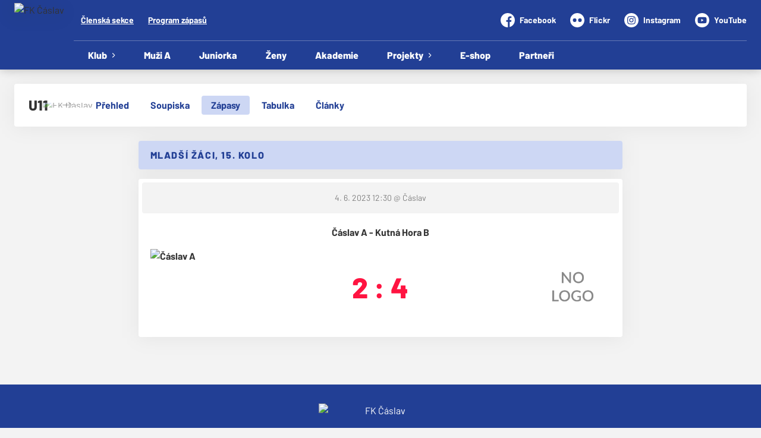

--- FILE ---
content_type: text/html; charset=utf-8
request_url: https://www.fkcaslav.cz/tym/28-u11/zapas/714
body_size: 6987
content:
<!DOCTYPE html>
<html lang="cs"><head><script async="" src="https://www.googletagmanager.com/gtag/js?id=G-HVBJYWHBS2" data-category="analytics" type="text/plain"></script><script>
            window.dataLayer = window.dataLayer || [];
            function gtag(){dataLayer.push(arguments);}
            gtag('js', new Date());

            gtag('config', 'G-HVBJYWHBS2');
          </script><script async="" src="//cdn.eos.cz/cookieconsent-init.js"></script><meta charSet="utf-8"/><meta http-equiv="X-UA-Compatible" content="IE=Edge"/><meta name="viewport" content="width=device-width, initial-scale=1"/><title>Detail utkání - U11 - FK Čáslav</title><meta name="title" content="Detail utkání - U11 - FK Čáslav"/><meta name="description" content="&#x27;Souhrn informací k utkání. MLADŠÍ ŽÁCI, 15. kolo Čáslav A - Kutná Hora B. Utkání hrané dne 4. 6. 2023 12:30."/><meta property="og:title" content="Detail utkání - U11"/><meta name="og:description" content="&#x27;Souhrn informací k utkání. MLADŠÍ ŽÁCI, 15. kolo Čáslav A - Kutná Hora B. Utkání hrané dne 4. 6. 2023 12:30."/><meta property="og:url" content="https://www.fkcaslav.cz/tym/28-u11/zapas/714"/><link rel="icon" href="/apple-touch-icon.png" sizes="any" type="image/png"/><style>a {color: black;}</style><link rel="preload" href="https://fonts.gstatic.com/s/barlow/v12/7cHqv4kjgoGqM7E3p-ks6Vostz0rdom9.woff2" as="font" type="font/woff2" crossorigin="anonymous"/><link rel="preload" href="https://fonts.gstatic.com/s/barlow/v12/7cHqv4kjgoGqM7E3p-ks51ostz0rdg.woff2" as="font" type="font/woff2" crossorigin="anonymous"/><link rel="preload" href="https://fonts.gstatic.com/s/barlow/v12/7cHpv4kjgoGqM7E_Ass5ynghnQci.woff2" as="font" type="font/woff2" crossorigin="anonymous"/><link rel="preload" href="https://fonts.gstatic.com/s/barlow/v12/7cHpv4kjgoGqM7E_DMs5ynghnQ.woff2" as="font" type="font/woff2" crossorigin="anonymous"/><link rel="preload" href="https://fonts.gstatic.com/s/barlow/v12/7cHqv4kjgoGqM7E30-8s6Vostz0rdom9.woff2" as="font" type="font/woff2" crossorigin="anonymous"/><link rel="preload" href="https://fonts.gstatic.com/s/barlow/v12/7cHqv4kjgoGqM7E30-8s51ostz0rdg.woff2" as="font" type="font/woff2" crossorigin="anonymous"/><link rel="preload" href="https://fonts.gstatic.com/s/barlow/v12/7cHqv4kjgoGqM7E3t-4s6Vostz0rdom9.woff2" as="font" type="font/woff2" crossorigin="anonymous"/><link rel="preload" href="https://fonts.gstatic.com/s/barlow/v12/7cHqv4kjgoGqM7E3t-4s51ostz0rdg.woff2" as="font" type="font/woff2" crossorigin="anonymous"/><link rel="preload" href="https://fonts.gstatic.com/s/barlow/v12/7cHqv4kjgoGqM7E3q-0s6Vostz0rdom9.woff2" as="font" type="font/woff2" crossorigin="anonymous"/><link rel="preload" href="https://fonts.gstatic.com/s/barlow/v12/7cHqv4kjgoGqM7E3q-0s51ostz0rdg.woff2" as="font" type="font/woff2" crossorigin="anonymous"/><style>@font-face{
                    font-family:'Barlow';
                    src:url('https://fonts.gstatic.com/s/barlow/v12/7cHqv4kjgoGqM7E3p-ks6Vostz0rdom9.woff2');
                    font-weight:300;
                    font-style:normal;
                    font-display:swap;
                    unicode-range:U+0100-02AF, U+0304, U+0308, U+0329, U+1E00-1E9F, U+1EF2-1EFF, U+2020, U+20A0-20AB, U+20AD-20C0, U+2113, U+2C60-2C7F, U+A720-A7FF;
                    
                  }@font-face{
                    font-family:'Barlow';
                    src:url('https://fonts.gstatic.com/s/barlow/v12/7cHqv4kjgoGqM7E3p-ks51ostz0rdg.woff2');
                    font-weight:300;
                    font-style:normal;
                    font-display:swap;
                    unicode-range:U+0000-00FF, U+0131, U+0152-0153, U+02BB-02BC, U+02C6, U+02DA, U+02DC, U+0304, U+0308, U+0329, U+2000-206F, U+2074, U+20AC, U+2122, U+2191, U+2193, U+2212, U+2215, U+FEFF, U+FFFD;
                    
                  }@font-face{
                    font-family:'Barlow';
                    src:url('https://fonts.gstatic.com/s/barlow/v12/7cHpv4kjgoGqM7E_Ass5ynghnQci.woff2');
                    font-weight:400;
                    font-style:normal;
                    font-display:swap;
                    unicode-range:U+0100-02AF, U+0304, U+0308, U+0329, U+1E00-1E9F, U+1EF2-1EFF, U+2020, U+20A0-20AB, U+20AD-20C0, U+2113, U+2C60-2C7F, U+A720-A7FF;
                    
                  }@font-face{
                    font-family:'Barlow';
                    src:url('https://fonts.gstatic.com/s/barlow/v12/7cHpv4kjgoGqM7E_DMs5ynghnQ.woff2');
                    font-weight:400;
                    font-style:normal;
                    font-display:swap;
                    unicode-range:U+0000-00FF, U+0131, U+0152-0153, U+02BB-02BC, U+02C6, U+02DA, U+02DC, U+0304, U+0308, U+0329, U+2000-206F, U+2074, U+20AC, U+2122, U+2191, U+2193, U+2212, U+2215, U+FEFF, U+FFFD;
                    
                  }@font-face{
                    font-family:'Barlow';
                    src:url('https://fonts.gstatic.com/s/barlow/v12/7cHqv4kjgoGqM7E30-8s6Vostz0rdom9.woff2');
                    font-weight:600;
                    font-style:normal;
                    font-display:swap;
                    unicode-range:U+0100-02AF, U+0304, U+0308, U+0329, U+1E00-1E9F, U+1EF2-1EFF, U+2020, U+20A0-20AB, U+20AD-20C0, U+2113, U+2C60-2C7F, U+A720-A7FF;
                    
                  }@font-face{
                    font-family:'Barlow';
                    src:url('https://fonts.gstatic.com/s/barlow/v12/7cHqv4kjgoGqM7E30-8s51ostz0rdg.woff2');
                    font-weight:600;
                    font-style:normal;
                    font-display:swap;
                    unicode-range:U+0000-00FF, U+0131, U+0152-0153, U+02BB-02BC, U+02C6, U+02DA, U+02DC, U+0304, U+0308, U+0329, U+2000-206F, U+2074, U+20AC, U+2122, U+2191, U+2193, U+2212, U+2215, U+FEFF, U+FFFD;
                    
                  }@font-face{
                    font-family:'Barlow';
                    src:url('https://fonts.gstatic.com/s/barlow/v12/7cHqv4kjgoGqM7E3t-4s6Vostz0rdom9.woff2');
                    font-weight:700;
                    font-style:normal;
                    font-display:swap;
                    unicode-range:U+0100-02AF, U+0304, U+0308, U+0329, U+1E00-1E9F, U+1EF2-1EFF, U+2020, U+20A0-20AB, U+20AD-20C0, U+2113, U+2C60-2C7F, U+A720-A7FF;
                    
                  }@font-face{
                    font-family:'Barlow';
                    src:url('https://fonts.gstatic.com/s/barlow/v12/7cHqv4kjgoGqM7E3t-4s51ostz0rdg.woff2');
                    font-weight:700;
                    font-style:normal;
                    font-display:swap;
                    unicode-range:U+0000-00FF, U+0131, U+0152-0153, U+02BB-02BC, U+02C6, U+02DA, U+02DC, U+0304, U+0308, U+0329, U+2000-206F, U+2074, U+20AC, U+2122, U+2191, U+2193, U+2212, U+2215, U+FEFF, U+FFFD;
                    
                  }@font-face{
                    font-family:'Barlow';
                    src:url('https://fonts.gstatic.com/s/barlow/v12/7cHqv4kjgoGqM7E3q-0s6Vostz0rdom9.woff2');
                    font-weight:900;
                    font-style:normal;
                    font-display:swap;
                    unicode-range:U+0100-02AF, U+0304, U+0308, U+0329, U+1E00-1E9F, U+1EF2-1EFF, U+2020, U+20A0-20AB, U+20AD-20C0, U+2113, U+2C60-2C7F, U+A720-A7FF;
                    
                  }@font-face{
                    font-family:'Barlow';
                    src:url('https://fonts.gstatic.com/s/barlow/v12/7cHqv4kjgoGqM7E3q-0s51ostz0rdg.woff2');
                    font-weight:900;
                    font-style:normal;
                    font-display:swap;
                    unicode-range:U+0000-00FF, U+0131, U+0152-0153, U+02BB-02BC, U+02C6, U+02DA, U+02DC, U+0304, U+0308, U+0329, U+2000-206F, U+2074, U+20AC, U+2122, U+2191, U+2193, U+2212, U+2215, U+FEFF, U+FFFD;
                    
                  }</style><link rel="stylesheet" href="/styles.css"/><script type="module" src="/shared-scripts.js"></script><script type="module" src="/scripts.js"></script><script type="text/javascript" src="https://cdn.jsdelivr.net/npm/alpinejs@3.14.8/dist/cdn.min.js" defer=""></script></head><body class="font-body overflow-x-hidden game-detail-page"><div class="contents" x-data="{
              sharedYouTubeEmbedUrl: null,
              closeSharedOverlay: function() {
                this.sharedYouTubeEmbedUrl = null;
                document.body.classList.remove(&#x27;overflow-hidden&#x27;);
              },
              openSharedOverlay: function(youTubeEmbedUrl) {
                this.sharedYouTubeEmbedUrl = youTubeEmbedUrl;
                document.body.classList.add(&#x27;overflow-hidden&#x27;);
              },
            }"><header class="top-header bg-primary shadow-base lg:bg-headerbg sticky top-0 z-20 transition lg:relative lg:transform" x-data="{quickNavVisible: false, mobileNavVisible: false}" x-bind:class="mobileNavVisible ? &#x27;z-30&#x27; : &#x27;z-20&#x27;" @scroll.window="quickNavVisible = false"><div class="nav-primary container transform"><div class="relative flex items-center"><div class="bg-navbg absolute bottom-0 left-1/2 hidden h-12 w-screen -translate-x-1/2 transform lg:block"><div class="nav-gradient-main absolute inset-0 bg-gradient-to-b from-transparent to-black/30"></div><div class="nav-gradient-bottom absolute bottom-0 h-[3px] w-full bg-black/50"></div></div><a href="/" class="logo-background-holder relative mr-2 flex flex-none items-center justify-center self-stretch sm:mr-3 md:mr-4 lg:mr-4"><div class="-my-5 h-12 max-w-[64px] md:h-14 lg:h-24 lg:w-full lg:max-w-[160px]"><div class="drop-shadow-base flex h-full items-center justify-center py-1 lg:py-0"><img src="https://fkcaslav.eoscms.cz/webimages/club_logo_filename_20250326_075826.png" alt="FK Čáslav" class=" h-full max-h-full max-w-full object-contain "/></div></div></a><div class="flex-1" style="min-width:1px"><div class="nav-first-line-wrapper flex items-center justify-between py-2 md:py-3 lg:py-5"><strong class="header-web-name web-name text-navlink lg:text-headerwebname mb-0 line-clamp-2 flex-1 pr-3 font-black uppercase leading-tight tracking-widest md:text-lg lg:pl-4 lg:text-2xl xl:pl-6">FK Čáslav</strong><div class="hidden items-center space-x-3 font-bold xl:flex"><div class="quick-links quick-links-expanded pointer-events-auto"><ul class="flex text-sm"><li><a href="https://clen.fkcaslav.cz/" target="_blank" rel="noopener noreferrer" class="text-headerquicklink block px-3 py-1 underline transition hover:no-underline">Členská sekce</a></li><li><a href="/program-zapasu" class="text-headerquicklink block px-3 py-1 underline transition hover:no-underline">Program zápasů</a></li></ul></div><div class="text-headersocial pointer-events-auto text-sm empty:hidden"><div class="socials"><ul class="socials-list flex space-x-6"><li class="socials-list-item"><a href="https://www.facebook.com/FkCaslav" class="socials-list-link group flex items-center" target="_blank" rel="noopener noreferrer" title="Facebook"><div class="h-6 w-6 transition group-hover:scale-110"><svg class="icon--facebook h-full w-full"><use xlink:href="/sprite.svg#facebook"></use></svg></div><span class="pl-2 group-hover:underline">Facebook</span></a></li><li class="socials-list-item"><a href="http://www.flickr.com/photos/fkcaslav/ " class="socials-list-link group flex items-center" target="_blank" rel="noopener noreferrer" title="Flickr"><div class="h-6 w-6 transition group-hover:scale-110"><svg class="icon--flickr h-full w-full"><use xlink:href="/sprite.svg#flickr"></use></svg></div><span class="pl-2 group-hover:underline">Flickr</span></a></li><li class="socials-list-item"><a href="https://www.instagram.com/fkcaslav_offical/" class="socials-list-link group flex items-center" target="_blank" rel="noopener noreferrer" title="Instagram"><div class="h-6 w-6 transition group-hover:scale-110"><svg class="icon--instagram h-full w-full"><use xlink:href="/sprite.svg#instagram"></use></svg></div><span class="pl-2 group-hover:underline">Instagram</span></a></li><li class="socials-list-item"><a href="https://www.youtube.com/channel/UCPDIon67uA-3_dFtKXHM0Tg" class="socials-list-link group flex items-center" target="_blank" rel="noopener noreferrer" title="YouTube"><div class="h-6 w-6 transition group-hover:scale-110"><svg class="icon--youtube h-full w-full"><use xlink:href="/sprite.svg#youtube"></use></svg></div><span class="pl-2 group-hover:underline">YouTube</span></a></li></ul></div></div></div><div class="hidden lg:block xl:hidden"><div class="quick-nav-toggle relative z-10"><button class="block p-3 transition bg-navbg text-navlink group focus:outline-none -my-5" x-on:click="quickNavVisible = !quickNavVisible"><span class="flex h-6 w-6 transform flex-col justify-around transition group-hover:scale-x-110 group-hover:scale-y-75" x-bind:class="quickNavVisible ? &#x27;rotate-90&#x27; : &#x27;&#x27;"><span class="h-1 rounded-lg bg-current"></span><span class="h-1 rounded-lg bg-current"></span><span class="h-1 rounded-lg bg-current"></span></span></button><div class="absolute right-0 top-full rounded bg-white p-4 shadow-md" x-show="quickNavVisible" x-cloak="true" @click.outside="quickNavVisible = false"><div class="flex flex-col font-bold"><div class="quick-links quick-links-expandable text-sm"><ul class="space-y-2"><li><a href="https://clen.fkcaslav.cz/" target="_blank" rel="noopener noreferrer" class="hover:text-primary-400 block whitespace-nowrap transition hover:underline">Členská sekce</a></li><li><a href="/program-zapasu" class="hover:text-primary-400 block whitespace-nowrap transition hover:underline">Program zápasů</a></li></ul></div><div class="my-4 h-0.5 bg-gray-100 last:hidden"></div><div class="socials"><ul class="socials-list flex space-x-2"><li class="socials-list-item"><a href="https://www.facebook.com/FkCaslav" class="socials-list-link group flex items-center" target="_blank" rel="noopener noreferrer" title="Facebook"><div class="h-6 w-6 transition group-hover:scale-110"><svg class="icon--facebook h-full w-full"><use xlink:href="/sprite.svg#facebook"></use></svg></div><span class="sr-only">Facebook</span></a></li><li class="socials-list-item"><a href="http://www.flickr.com/photos/fkcaslav/ " class="socials-list-link group flex items-center" target="_blank" rel="noopener noreferrer" title="Flickr"><div class="h-6 w-6 transition group-hover:scale-110"><svg class="icon--flickr h-full w-full"><use xlink:href="/sprite.svg#flickr"></use></svg></div><span class="sr-only">Flickr</span></a></li><li class="socials-list-item"><a href="https://www.instagram.com/fkcaslav_offical/" class="socials-list-link group flex items-center" target="_blank" rel="noopener noreferrer" title="Instagram"><div class="h-6 w-6 transition group-hover:scale-110"><svg class="icon--instagram h-full w-full"><use xlink:href="/sprite.svg#instagram"></use></svg></div><span class="sr-only">Instagram</span></a></li><li class="socials-list-item"><a href="https://www.youtube.com/channel/UCPDIon67uA-3_dFtKXHM0Tg" class="socials-list-link group flex items-center" target="_blank" rel="noopener noreferrer" title="YouTube"><div class="h-6 w-6 transition group-hover:scale-110"><svg class="icon--youtube h-full w-full"><use xlink:href="/sprite.svg#youtube"></use></svg></div><span class="sr-only">YouTube</span></a></li></ul></div></div></div></div></div><div class="lg:hidden"><button class="button button-small button-primarydark" x-on:click="mobileNavVisible = true">MENU</button></div></div><div class="nav-second-line-wrapper hidden lg:block"><nav class="text-navlink flex justify-between font-black items-center"><ul class="flex items-center"><li class="group relative whitespace-nowrap" x-data="{subItemVisible: false}"><span class="nav-item-top block flex cursor-pointer items-center px-4 py-3 no-underline transition xl:px-6 hover:bg-subnavbg hover:text-subnavlink lg:py-3" x-bind:class="(subItemVisible || $el.parentElement.classList.contains(&#x27;active-item-by-url&#x27;)) ? &#x27;js-active bg-subnavbg text-subnavlink&#x27; : &#x27;&#x27;" x-on:click="subItemVisible = !subItemVisible" @click.outside="subItemVisible = false" @scroll.window="subItemVisible = false">Klub<span class="ml-2 h-2 w-1.5 transform transition" x-bind:class="subItemVisible ? &#x27;rotate-90&#x27; : &#x27;&#x27;"><svg class="icon--arrow-simple h-full w-full"><use xlink:href="/sprite.svg#arrow-simple"></use></svg></span></span><div x-show="subItemVisible" x-cloak="true" class="absolute left-0 top-full min-w-[13rem]"><ul class="bg-subnavbg text-subnavlink subnav-list py-2 text-sm font-normal"><li><a href="/klub" class="nav-item-sub flex items-center justify-between px-4 py-2 transition hover:bg-white/10 xl:px-6">Základní informace</a></li><li><a href="/klub/kontakty" class="nav-item-sub flex items-center justify-between px-4 py-2 transition hover:bg-white/10 xl:px-6">Management klubu</a></li><li><a href="/klub/akademie-facr" class="nav-item-sub flex items-center justify-between px-4 py-2 transition hover:bg-white/10 xl:px-6">Klubová akademie FAČR</a></li><li><a href="/klub/mista" class="nav-item-sub flex items-center justify-between px-4 py-2 transition hover:bg-white/10 xl:px-6">Sportovní areál Vodranty</a></li><li><a href="/klub/treneri" class="nav-item-sub flex items-center justify-between px-4 py-2 transition hover:bg-white/10 xl:px-6">Trenéři</a></li><li><a href="/klub/clenske-prispevky" class="nav-item-sub flex items-center justify-between px-4 py-2 transition hover:bg-white/10 xl:px-6">Členské příspěvky</a></li><li><a href="/klub/clenska-sekce" class="nav-item-sub flex items-center justify-between px-4 py-2 transition hover:bg-white/10 xl:px-6">Členská sekce</a></li><li><a href="/klub/vstupenky-na-utkani" class="nav-item-sub flex items-center justify-between px-4 py-2 transition hover:bg-white/10 xl:px-6">Vstupenky na utkání</a></li><li><a href="/klub/nabidka-prace" class="nav-item-sub flex items-center justify-between px-4 py-2 transition hover:bg-white/10 xl:px-6">Nabídka práce</a></li><li><a href="/klub/historie" class="nav-item-sub flex items-center justify-between px-4 py-2 transition hover:bg-white/10 xl:px-6">Historie</a></li></ul></div></li><li class="group relative whitespace-nowrap" x-data="{subItemVisible: false}"><a href="/tym/71-muzi-a" class="nav-item-top block flex cursor-pointer items-center px-4 py-3 no-underline transition xl:px-6 hover:bg-subnavbg hover:text-subnavlink lg:py-3" x-bind:class="$el.parentElement.classList.contains(&#x27;active-item-by-url&#x27;) ? &#x27;js-active bg-subnavbg text-subnavlink&#x27; : &#x27;&#x27;">Muži A</a></li><li class="group relative whitespace-nowrap" x-data="{subItemVisible: false}"><a href="/tym/74-muzi-b" class="nav-item-top block flex cursor-pointer items-center px-4 py-3 no-underline transition xl:px-6 hover:bg-subnavbg hover:text-subnavlink lg:py-3" x-bind:class="$el.parentElement.classList.contains(&#x27;active-item-by-url&#x27;) ? &#x27;js-active bg-subnavbg text-subnavlink&#x27; : &#x27;&#x27;">Juniorka</a></li><li class="group relative whitespace-nowrap" x-data="{subItemVisible: false}"><a href="/tym/82-zeny" class="nav-item-top block flex cursor-pointer items-center px-4 py-3 no-underline transition xl:px-6 hover:bg-subnavbg hover:text-subnavlink lg:py-3" x-bind:class="$el.parentElement.classList.contains(&#x27;active-item-by-url&#x27;) ? &#x27;js-active bg-subnavbg text-subnavlink&#x27; : &#x27;&#x27;">Ženy</a></li><li class="group relative whitespace-nowrap" x-data="{subItemVisible: false}"><a href="/akademie" class="nav-item-top block flex cursor-pointer items-center px-4 py-3 no-underline transition xl:px-6 hover:bg-subnavbg hover:text-subnavlink lg:py-3" x-bind:class="$el.parentElement.classList.contains(&#x27;active-item-by-url&#x27;) ? &#x27;js-active bg-subnavbg text-subnavlink&#x27; : &#x27;&#x27;">Akademie</a></li><li class="group relative whitespace-nowrap" x-data="{subItemVisible: false}"><span class="nav-item-top block flex cursor-pointer items-center px-4 py-3 no-underline transition xl:px-6 hover:bg-subnavbg hover:text-subnavlink lg:py-3" x-bind:class="(subItemVisible || $el.parentElement.classList.contains(&#x27;active-item-by-url&#x27;)) ? &#x27;js-active bg-subnavbg text-subnavlink&#x27; : &#x27;&#x27;" x-on:click="subItemVisible = !subItemVisible" @click.outside="subItemVisible = false" @scroll.window="subItemVisible = false">Projekty<span class="ml-2 h-2 w-1.5 transform transition" x-bind:class="subItemVisible ? &#x27;rotate-90&#x27; : &#x27;&#x27;"><svg class="icon--arrow-simple h-full w-full"><use xlink:href="/sprite.svg#arrow-simple"></use></svg></span></span><div x-show="subItemVisible" x-cloak="true" class="absolute left-0 top-full min-w-[13rem]"><ul class="bg-subnavbg text-subnavlink subnav-list py-2 text-sm font-normal"><li><a href="/projekty/pro-jakoubka" class="nav-item-sub flex items-center justify-between px-4 py-2 transition hover:bg-white/10 xl:px-6">Pro Jakoubka</a></li><li><a href="/projekty/nabor" class="nav-item-sub flex items-center justify-between px-4 py-2 transition hover:bg-white/10 xl:px-6">Nábor</a></li><li><a href="/projekty/sportovni-den-pro-ms" class="nav-item-sub flex items-center justify-between px-4 py-2 transition hover:bg-white/10 xl:px-6">Sportovní den pro MŠ</a></li><li><a href="/projekty/rozlucka-se-sezonou" class="nav-item-sub flex items-center justify-between px-4 py-2 transition hover:bg-white/10 xl:px-6">Rozlučka se sezónou</a></li><li><a href="/projekty/primestske-kempy" class="nav-item-sub flex items-center justify-between px-4 py-2 transition hover:bg-white/10 xl:px-6">Příměstské kempy</a></li><li><a href="/projekty/kouzelna-noc" class="nav-item-sub flex items-center justify-between px-4 py-2 transition hover:bg-white/10 xl:px-6">Kouzelná noc</a></li><li><a href="/projekty/halloween" class="nav-item-sub flex items-center justify-between px-4 py-2 transition hover:bg-white/10 xl:px-6">Halloween</a></li><li><a href="/projekty/ples-fk-caslav" class="nav-item-sub flex items-center justify-between px-4 py-2 transition hover:bg-white/10 xl:px-6">Ples FK Čáslav</a></li></ul></div></li><li class="group relative whitespace-nowrap" x-data="{subItemVisible: false}"><a href="https://shop.fkcaslav.cz/" class="nav-item-top block flex cursor-pointer items-center px-4 py-3 no-underline transition xl:px-6 hover:bg-subnavbg hover:text-subnavlink lg:py-3" x-bind:class="$el.parentElement.classList.contains(&#x27;active-item-by-url&#x27;) ? &#x27;js-active bg-subnavbg text-subnavlink&#x27; : &#x27;&#x27;" target="_blank" rel="noopener noreferrer">E-shop</a></li><li class="group relative whitespace-nowrap" x-data="{subItemVisible: false}"><a href="/partneri" class="nav-item-top block flex cursor-pointer items-center px-4 py-3 no-underline transition xl:px-6 hover:bg-subnavbg hover:text-subnavlink lg:py-3" x-bind:class="$el.parentElement.classList.contains(&#x27;active-item-by-url&#x27;) ? &#x27;js-active bg-subnavbg text-subnavlink&#x27; : &#x27;&#x27;">Partneři</a></li></ul></nav></div></div></div></div><div class="navigation-mobile fixed right-0 top-0 z-50 m-2.5 flex max-h-screen w-5/6 max-w-sm transform flex-col rounded bg-white transition lg:hidden" x-bind:class="mobileNavVisible ? &#x27;translate-x-0&#x27; : &#x27;translate-x-full&#x27;" @click.outside="mobileNavVisible = false" x-show="mobileNavVisible" x-cloak="true" x-transition:enter="transform transition ease-in-out duration-500 sm:duration-700" x-transition:enter-start="translate-x-full" x-transition:enter-end="translate-x-0" x-transition:leave="transform transition ease-in-out duration-500 sm:duration-700" x-transition:leave-start="translate-x-0" x-transition:leave-end="translate-x-full"><div class="py-.5 flex items-center justify-between px-4 md:py-1"><a href="/" class="relative flex h-12 max-w-[64px] flex-none items-center justify-center self-stretch py-1 md:h-14"><img src="https://fkcaslav.eoscms.cz/webimages/club_logo_filename_20250326_075826.png" alt="FK Čáslav" class=" h-full max-h-full max-w-full object-contain "/></a><span x-on:click="mobileNavVisible = false" class="block h-4 w-4 cursor-pointer"><svg class="icon--cross h-full w-full"><use xlink:href="/sprite.svg#cross"></use></svg></span></div><div class="h-px bg-gray-200"></div><nav class="flex-1 overflow-y-auto font-bold"><ul class="divide-y divide-gray-200"><li class="relative" x-data="{mobileSubItemVisible: false}"><span class="flex cursor-pointer items-center justify-between px-4 py-2 no-underline" x-on:click="mobileSubItemVisible = !mobileSubItemVisible" @click.outside="mobileSubItemVisible = false">Klub<span class="ml-2 h-3 w-3 transform transition" x-bind:class="mobileSubItemVisible ? &#x27;rotate-90&#x27; : &#x27;&#x27;"><svg class="icon--arrow-simple h-full w-full"><use xlink:href="/sprite.svg#arrow-simple"></use></svg></span></span><template x-if="mobileSubItemVisible"><ul class="text-normal -mt-2 py-1 text-sm"><li><a href="/klub" class="flex cursor-pointer items-center justify-between px-4 py-1 text-sm font-normal no-underline transition"><span class="flex-1">Základní informace</span></a></li><li><a href="/klub/kontakty" class="flex cursor-pointer items-center justify-between px-4 py-1 text-sm font-normal no-underline transition"><span class="flex-1">Management klubu</span></a></li><li><a href="/klub/akademie-facr" class="flex cursor-pointer items-center justify-between px-4 py-1 text-sm font-normal no-underline transition"><span class="flex-1">Klubová akademie FAČR</span></a></li><li><a href="/klub/mista" class="flex cursor-pointer items-center justify-between px-4 py-1 text-sm font-normal no-underline transition"><span class="flex-1">Sportovní areál Vodranty</span></a></li><li><a href="/klub/treneri" class="flex cursor-pointer items-center justify-between px-4 py-1 text-sm font-normal no-underline transition"><span class="flex-1">Trenéři</span></a></li><li><a href="/klub/clenske-prispevky" class="flex cursor-pointer items-center justify-between px-4 py-1 text-sm font-normal no-underline transition"><span class="flex-1">Členské příspěvky</span></a></li><li><a href="/klub/clenska-sekce" class="flex cursor-pointer items-center justify-between px-4 py-1 text-sm font-normal no-underline transition"><span class="flex-1">Členská sekce</span></a></li><li><a href="/klub/vstupenky-na-utkani" class="flex cursor-pointer items-center justify-between px-4 py-1 text-sm font-normal no-underline transition"><span class="flex-1">Vstupenky na utkání</span></a></li><li><a href="/klub/nabidka-prace" class="flex cursor-pointer items-center justify-between px-4 py-1 text-sm font-normal no-underline transition"><span class="flex-1">Nabídka práce</span></a></li><li><a href="/klub/historie" class="flex cursor-pointer items-center justify-between px-4 py-1 text-sm font-normal no-underline transition"><span class="flex-1">Historie</span></a></li></ul></template></li><li class="relative" x-data="{mobileSubItemVisible: false}"><a class="flex cursor-pointer items-center justify-between px-4 py-2 no-underline" x-on:click="mobileSubItemVisible = !mobileSubItemVisible" @click.outside="mobileSubItemVisible = false" href="/tym/71-muzi-a">Muži A</a><template x-if="mobileSubItemVisible"><ul class="text-normal -mt-2 py-1 text-sm"></ul></template></li><li class="relative" x-data="{mobileSubItemVisible: false}"><a class="flex cursor-pointer items-center justify-between px-4 py-2 no-underline" x-on:click="mobileSubItemVisible = !mobileSubItemVisible" @click.outside="mobileSubItemVisible = false" href="/tym/74-muzi-b">Juniorka</a><template x-if="mobileSubItemVisible"><ul class="text-normal -mt-2 py-1 text-sm"></ul></template></li><li class="relative" x-data="{mobileSubItemVisible: false}"><a class="flex cursor-pointer items-center justify-between px-4 py-2 no-underline" x-on:click="mobileSubItemVisible = !mobileSubItemVisible" @click.outside="mobileSubItemVisible = false" href="/tym/82-zeny">Ženy</a><template x-if="mobileSubItemVisible"><ul class="text-normal -mt-2 py-1 text-sm"></ul></template></li><li class="relative" x-data="{mobileSubItemVisible: false}"><a class="flex cursor-pointer items-center justify-between px-4 py-2 no-underline" x-on:click="mobileSubItemVisible = !mobileSubItemVisible" @click.outside="mobileSubItemVisible = false" href="/akademie">Akademie</a><template x-if="mobileSubItemVisible"><ul class="text-normal -mt-2 py-1 text-sm"></ul></template></li><li class="relative" x-data="{mobileSubItemVisible: false}"><span class="flex cursor-pointer items-center justify-between px-4 py-2 no-underline" x-on:click="mobileSubItemVisible = !mobileSubItemVisible" @click.outside="mobileSubItemVisible = false">Projekty<span class="ml-2 h-3 w-3 transform transition" x-bind:class="mobileSubItemVisible ? &#x27;rotate-90&#x27; : &#x27;&#x27;"><svg class="icon--arrow-simple h-full w-full"><use xlink:href="/sprite.svg#arrow-simple"></use></svg></span></span><template x-if="mobileSubItemVisible"><ul class="text-normal -mt-2 py-1 text-sm"><li><a href="/projekty/pro-jakoubka" class="flex cursor-pointer items-center justify-between px-4 py-1 text-sm font-normal no-underline transition"><span class="flex-1">Pro Jakoubka</span></a></li><li><a href="/projekty/nabor" class="flex cursor-pointer items-center justify-between px-4 py-1 text-sm font-normal no-underline transition"><span class="flex-1">Nábor</span></a></li><li><a href="/projekty/sportovni-den-pro-ms" class="flex cursor-pointer items-center justify-between px-4 py-1 text-sm font-normal no-underline transition"><span class="flex-1">Sportovní den pro MŠ</span></a></li><li><a href="/projekty/rozlucka-se-sezonou" class="flex cursor-pointer items-center justify-between px-4 py-1 text-sm font-normal no-underline transition"><span class="flex-1">Rozlučka se sezónou</span></a></li><li><a href="/projekty/primestske-kempy" class="flex cursor-pointer items-center justify-between px-4 py-1 text-sm font-normal no-underline transition"><span class="flex-1">Příměstské kempy</span></a></li><li><a href="/projekty/kouzelna-noc" class="flex cursor-pointer items-center justify-between px-4 py-1 text-sm font-normal no-underline transition"><span class="flex-1">Kouzelná noc</span></a></li><li><a href="/projekty/halloween" class="flex cursor-pointer items-center justify-between px-4 py-1 text-sm font-normal no-underline transition"><span class="flex-1">Halloween</span></a></li><li><a href="/projekty/ples-fk-caslav" class="flex cursor-pointer items-center justify-between px-4 py-1 text-sm font-normal no-underline transition"><span class="flex-1">Ples FK Čáslav</span></a></li></ul></template></li><li class="relative" x-data="{mobileSubItemVisible: false}"><a class="flex cursor-pointer items-center justify-between px-4 py-2 no-underline" x-on:click="mobileSubItemVisible = !mobileSubItemVisible" @click.outside="mobileSubItemVisible = false" href="https://shop.fkcaslav.cz/" target="_blank" rel="noopener noreferrer">E-shop</a><template x-if="mobileSubItemVisible"><ul class="text-normal -mt-2 py-1 text-sm"></ul></template></li><li class="relative" x-data="{mobileSubItemVisible: false}"><a class="flex cursor-pointer items-center justify-between px-4 py-2 no-underline" x-on:click="mobileSubItemVisible = !mobileSubItemVisible" @click.outside="mobileSubItemVisible = false" href="/partneri">Partneři</a><template x-if="mobileSubItemVisible"><ul class="text-normal -mt-2 py-1 text-sm"></ul></template></li><li><a href="https://clen.fkcaslav.cz/" target="_blank" rel="noopener noreferrer" class="flex cursor-pointer items-center justify-between px-4 py-2 text-sm font-normal no-underline"><span class="flex-1">Členská sekce</span><span class="h-3 w-3 flex-none opacity-40"><svg class="icon--external h-full w-full"><use xlink:href="/sprite.svg#external"></use></svg></span></a></li><li><a href="/program-zapasu" class="flex cursor-pointer items-center justify-between px-4 py-2 text-sm font-normal no-underline"><span class="flex-1">Program zápasů</span></a></li></ul></nav><div class="text-primary mx-4 border-t-2 py-4"><div class="origin-left scale-[1.15]"><div class="socials"><ul class="socials-list flex space-x-2"><li class="socials-list-item"><a href="https://www.facebook.com/FkCaslav" class="socials-list-link group flex items-center" target="_blank" rel="noopener noreferrer" title="Facebook"><div class="h-6 w-6 transition group-hover:scale-110"><svg class="icon--facebook h-full w-full"><use xlink:href="/sprite.svg#facebook"></use></svg></div><span class="sr-only">Facebook</span></a></li><li class="socials-list-item"><a href="http://www.flickr.com/photos/fkcaslav/ " class="socials-list-link group flex items-center" target="_blank" rel="noopener noreferrer" title="Flickr"><div class="h-6 w-6 transition group-hover:scale-110"><svg class="icon--flickr h-full w-full"><use xlink:href="/sprite.svg#flickr"></use></svg></div><span class="sr-only">Flickr</span></a></li><li class="socials-list-item"><a href="https://www.instagram.com/fkcaslav_offical/" class="socials-list-link group flex items-center" target="_blank" rel="noopener noreferrer" title="Instagram"><div class="h-6 w-6 transition group-hover:scale-110"><svg class="icon--instagram h-full w-full"><use xlink:href="/sprite.svg#instagram"></use></svg></div><span class="sr-only">Instagram</span></a></li><li class="socials-list-item"><a href="https://www.youtube.com/channel/UCPDIon67uA-3_dFtKXHM0Tg" class="socials-list-link group flex items-center" target="_blank" rel="noopener noreferrer" title="YouTube"><div class="h-6 w-6 transition group-hover:scale-110"><svg class="icon--youtube h-full w-full"><use xlink:href="/sprite.svg#youtube"></use></svg></div><span class="sr-only">YouTube</span></a></li></ul></div></div></div></div><div class="fixed left-0 top-0 z-40 h-[200%] w-full overflow-hidden" x-cloak="true" x-show="mobileNavVisible" aria-labelledby="slide-over-title" role="dialog" aria-modal="true"><div class="bg-primary absolute inset-0 bg-opacity-50 backdrop-blur-sm backdrop-saturate-[.25] transition-opacity" aria-hidden="true" x-on:click="mobileNavVisible = false" x-show="mobileNavVisible" x-transition:enter="ease-in-out duration-500" x-transition:enter-start="opacity-0" x-transition:enter-end="opacity-100" x-transition:leave="ease-in-out duration-500" x-transition:leave-start="opacity-100" x-transition:leave-end="opacity-0"></div></div></header><div style="display:none" class="nav-secondary bg-navbg fixed top-0 z-20 hidden w-full transform transition lg:block" x-data="{quickNavVisible: false}" x-init="$nextTick(() =&gt; { $el.removeAttribute(&#x27;style&#x27;) })" @scroll.window="quickNavVisible = false"><div class="nav-gradient-main absolute inset-0 bg-gradient-to-b from-transparent to-black/30"></div><div class="container relative z-10"><div class="flex items-center"><a href="/" class="logo-background-holder-sticky relative mr-2 h-14 max-w-[64px] flex-none py-1 sm:mr-3 md:mr-4 lg:mr-4 lg:h-16"><div class="drop-shadow-base flex h-full items-center justify-center py-1 filter lg:py-0"><img src="https://fkcaslav.eoscms.cz/webimages/club_logo_filename_20250326_075826.png" alt="FK Čáslav" class=" h-full max-h-full max-w-full object-contain "/></div></a><div class="flex-1"><nav class="text-navlink flex justify-between font-black items-center"><ul class="flex items-center"><li class="group relative whitespace-nowrap" x-data="{subItemVisible: false}"><span class="nav-item-top block flex cursor-pointer items-center px-4 py-3 no-underline transition xl:px-6 hover:bg-subnavbg hover:text-subnavlink lg:py-5" x-bind:class="(subItemVisible || $el.parentElement.classList.contains(&#x27;active-item-by-url&#x27;)) ? &#x27;js-active bg-subnavbg text-subnavlink&#x27; : &#x27;&#x27;" x-on:click="subItemVisible = !subItemVisible" @click.outside="subItemVisible = false" @scroll.window="subItemVisible = false">Klub<span class="ml-2 h-2 w-1.5 transform transition" x-bind:class="subItemVisible ? &#x27;rotate-90&#x27; : &#x27;&#x27;"><svg class="icon--arrow-simple h-full w-full"><use xlink:href="/sprite.svg#arrow-simple"></use></svg></span></span><div x-show="subItemVisible" x-cloak="true" class="absolute left-0 top-full min-w-[13rem]"><ul class="bg-subnavbg text-subnavlink subnav-list py-2 text-sm font-normal"><li><a href="/klub" class="nav-item-sub flex items-center justify-between px-4 py-2 transition hover:bg-white/10 xl:px-6">Základní informace</a></li><li><a href="/klub/kontakty" class="nav-item-sub flex items-center justify-between px-4 py-2 transition hover:bg-white/10 xl:px-6">Management klubu</a></li><li><a href="/klub/akademie-facr" class="nav-item-sub flex items-center justify-between px-4 py-2 transition hover:bg-white/10 xl:px-6">Klubová akademie FAČR</a></li><li><a href="/klub/mista" class="nav-item-sub flex items-center justify-between px-4 py-2 transition hover:bg-white/10 xl:px-6">Sportovní areál Vodranty</a></li><li><a href="/klub/treneri" class="nav-item-sub flex items-center justify-between px-4 py-2 transition hover:bg-white/10 xl:px-6">Trenéři</a></li><li><a href="/klub/clenske-prispevky" class="nav-item-sub flex items-center justify-between px-4 py-2 transition hover:bg-white/10 xl:px-6">Členské příspěvky</a></li><li><a href="/klub/clenska-sekce" class="nav-item-sub flex items-center justify-between px-4 py-2 transition hover:bg-white/10 xl:px-6">Členská sekce</a></li><li><a href="/klub/vstupenky-na-utkani" class="nav-item-sub flex items-center justify-between px-4 py-2 transition hover:bg-white/10 xl:px-6">Vstupenky na utkání</a></li><li><a href="/klub/nabidka-prace" class="nav-item-sub flex items-center justify-between px-4 py-2 transition hover:bg-white/10 xl:px-6">Nabídka práce</a></li><li><a href="/klub/historie" class="nav-item-sub flex items-center justify-between px-4 py-2 transition hover:bg-white/10 xl:px-6">Historie</a></li></ul></div></li><li class="group relative whitespace-nowrap" x-data="{subItemVisible: false}"><a href="/tym/71-muzi-a" class="nav-item-top block flex cursor-pointer items-center px-4 py-3 no-underline transition xl:px-6 hover:bg-subnavbg hover:text-subnavlink lg:py-5" x-bind:class="$el.parentElement.classList.contains(&#x27;active-item-by-url&#x27;) ? &#x27;js-active bg-subnavbg text-subnavlink&#x27; : &#x27;&#x27;">Muži A</a></li><li class="group relative whitespace-nowrap" x-data="{subItemVisible: false}"><a href="/tym/74-muzi-b" class="nav-item-top block flex cursor-pointer items-center px-4 py-3 no-underline transition xl:px-6 hover:bg-subnavbg hover:text-subnavlink lg:py-5" x-bind:class="$el.parentElement.classList.contains(&#x27;active-item-by-url&#x27;) ? &#x27;js-active bg-subnavbg text-subnavlink&#x27; : &#x27;&#x27;">Juniorka</a></li><li class="group relative whitespace-nowrap" x-data="{subItemVisible: false}"><a href="/tym/82-zeny" class="nav-item-top block flex cursor-pointer items-center px-4 py-3 no-underline transition xl:px-6 hover:bg-subnavbg hover:text-subnavlink lg:py-5" x-bind:class="$el.parentElement.classList.contains(&#x27;active-item-by-url&#x27;) ? &#x27;js-active bg-subnavbg text-subnavlink&#x27; : &#x27;&#x27;">Ženy</a></li><li class="group relative whitespace-nowrap" x-data="{subItemVisible: false}"><a href="/akademie" class="nav-item-top block flex cursor-pointer items-center px-4 py-3 no-underline transition xl:px-6 hover:bg-subnavbg hover:text-subnavlink lg:py-5" x-bind:class="$el.parentElement.classList.contains(&#x27;active-item-by-url&#x27;) ? &#x27;js-active bg-subnavbg text-subnavlink&#x27; : &#x27;&#x27;">Akademie</a></li><li class="group relative whitespace-nowrap" x-data="{subItemVisible: false}"><span class="nav-item-top block flex cursor-pointer items-center px-4 py-3 no-underline transition xl:px-6 hover:bg-subnavbg hover:text-subnavlink lg:py-5" x-bind:class="(subItemVisible || $el.parentElement.classList.contains(&#x27;active-item-by-url&#x27;)) ? &#x27;js-active bg-subnavbg text-subnavlink&#x27; : &#x27;&#x27;" x-on:click="subItemVisible = !subItemVisible" @click.outside="subItemVisible = false" @scroll.window="subItemVisible = false">Projekty<span class="ml-2 h-2 w-1.5 transform transition" x-bind:class="subItemVisible ? &#x27;rotate-90&#x27; : &#x27;&#x27;"><svg class="icon--arrow-simple h-full w-full"><use xlink:href="/sprite.svg#arrow-simple"></use></svg></span></span><div x-show="subItemVisible" x-cloak="true" class="absolute left-0 top-full min-w-[13rem]"><ul class="bg-subnavbg text-subnavlink subnav-list py-2 text-sm font-normal"><li><a href="/projekty/pro-jakoubka" class="nav-item-sub flex items-center justify-between px-4 py-2 transition hover:bg-white/10 xl:px-6">Pro Jakoubka</a></li><li><a href="/projekty/nabor" class="nav-item-sub flex items-center justify-between px-4 py-2 transition hover:bg-white/10 xl:px-6">Nábor</a></li><li><a href="/projekty/sportovni-den-pro-ms" class="nav-item-sub flex items-center justify-between px-4 py-2 transition hover:bg-white/10 xl:px-6">Sportovní den pro MŠ</a></li><li><a href="/projekty/rozlucka-se-sezonou" class="nav-item-sub flex items-center justify-between px-4 py-2 transition hover:bg-white/10 xl:px-6">Rozlučka se sezónou</a></li><li><a href="/projekty/primestske-kempy" class="nav-item-sub flex items-center justify-between px-4 py-2 transition hover:bg-white/10 xl:px-6">Příměstské kempy</a></li><li><a href="/projekty/kouzelna-noc" class="nav-item-sub flex items-center justify-between px-4 py-2 transition hover:bg-white/10 xl:px-6">Kouzelná noc</a></li><li><a href="/projekty/halloween" class="nav-item-sub flex items-center justify-between px-4 py-2 transition hover:bg-white/10 xl:px-6">Halloween</a></li><li><a href="/projekty/ples-fk-caslav" class="nav-item-sub flex items-center justify-between px-4 py-2 transition hover:bg-white/10 xl:px-6">Ples FK Čáslav</a></li></ul></div></li><li class="group relative whitespace-nowrap" x-data="{subItemVisible: false}"><a href="https://shop.fkcaslav.cz/" class="nav-item-top block flex cursor-pointer items-center px-4 py-3 no-underline transition xl:px-6 hover:bg-subnavbg hover:text-subnavlink lg:py-5" x-bind:class="$el.parentElement.classList.contains(&#x27;active-item-by-url&#x27;) ? &#x27;js-active bg-subnavbg text-subnavlink&#x27; : &#x27;&#x27;" target="_blank" rel="noopener noreferrer">E-shop</a></li><li class="group relative whitespace-nowrap" x-data="{subItemVisible: false}"><a href="/partneri" class="nav-item-top block flex cursor-pointer items-center px-4 py-3 no-underline transition xl:px-6 hover:bg-subnavbg hover:text-subnavlink lg:py-5" x-bind:class="$el.parentElement.classList.contains(&#x27;active-item-by-url&#x27;) ? &#x27;js-active bg-subnavbg text-subnavlink&#x27; : &#x27;&#x27;">Partneři</a></li></ul></nav></div><div class="hidden lg:block"><div class="quick-nav-toggle relative z-10"><button class="block p-3 transition bg-navbg text-navlink group focus:outline-none -my-5" x-on:click="quickNavVisible = !quickNavVisible"><span class="flex h-6 w-6 transform flex-col justify-around transition group-hover:scale-x-110 group-hover:scale-y-75" x-bind:class="quickNavVisible ? &#x27;rotate-90&#x27; : &#x27;&#x27;"><span class="h-1 rounded-lg bg-current"></span><span class="h-1 rounded-lg bg-current"></span><span class="h-1 rounded-lg bg-current"></span></span></button><div class="absolute right-0 top-full rounded bg-white p-4 shadow-md" x-show="quickNavVisible" x-cloak="true" @click.outside="quickNavVisible = false"><div class="flex flex-col font-bold"><div class="quick-links quick-links-expandable text-sm"><ul class="space-y-2"><li><a href="https://clen.fkcaslav.cz/" target="_blank" rel="noopener noreferrer" class="hover:text-primary-400 block whitespace-nowrap transition hover:underline">Členská sekce</a></li><li><a href="/program-zapasu" class="hover:text-primary-400 block whitespace-nowrap transition hover:underline">Program zápasů</a></li></ul></div><div class="my-4 h-0.5 bg-gray-100 last:hidden"></div><div class="socials"><ul class="socials-list flex space-x-2"><li class="socials-list-item"><a href="https://www.facebook.com/FkCaslav" class="socials-list-link group flex items-center" target="_blank" rel="noopener noreferrer" title="Facebook"><div class="h-6 w-6 transition group-hover:scale-110"><svg class="icon--facebook h-full w-full"><use xlink:href="/sprite.svg#facebook"></use></svg></div><span class="sr-only">Facebook</span></a></li><li class="socials-list-item"><a href="http://www.flickr.com/photos/fkcaslav/ " class="socials-list-link group flex items-center" target="_blank" rel="noopener noreferrer" title="Flickr"><div class="h-6 w-6 transition group-hover:scale-110"><svg class="icon--flickr h-full w-full"><use xlink:href="/sprite.svg#flickr"></use></svg></div><span class="sr-only">Flickr</span></a></li><li class="socials-list-item"><a href="https://www.instagram.com/fkcaslav_offical/" class="socials-list-link group flex items-center" target="_blank" rel="noopener noreferrer" title="Instagram"><div class="h-6 w-6 transition group-hover:scale-110"><svg class="icon--instagram h-full w-full"><use xlink:href="/sprite.svg#instagram"></use></svg></div><span class="sr-only">Instagram</span></a></li><li class="socials-list-item"><a href="https://www.youtube.com/channel/UCPDIon67uA-3_dFtKXHM0Tg" class="socials-list-link group flex items-center" target="_blank" rel="noopener noreferrer" title="YouTube"><div class="h-6 w-6 transition group-hover:scale-110"><svg class="icon--youtube h-full w-full"><use xlink:href="/sprite.svg#youtube"></use></svg></div><span class="sr-only">YouTube</span></a></li></ul></div></div></div></div></div></div></div><div class="nav-gradient-bottom absolute bottom-0 h-[3px] w-full bg-black/50"></div></div><div class="container"><div class="space-y-6 pb-10 md:space-y-8 md:pb-20 md:pt-6"><div class="drop-shadow-baselight grid gap-6 lg:grid-cols-12 lg:gap-x-5"><div class="col-span-full -mb-3.5 mt-2.5 md:my-0"><div class="team-nav-desktop team-nav relative hidden items-center space-x-6 overflow-hidden rounded bg-white px-6 py-5 lg:flex"><span class="text-2xl font-black">U11</span><span class="h-4 w-4 opacity-25"><svg class="icon--arrow-right h-full w-full"><use xlink:href="/sprite.svg#arrow-right"></use></svg></span><ul class="relative z-10 flex items-center space-x-1 font-bold"><li class="team-nav-item"><a href="/tym/28-u11" class="text-primary hover:bg-primarylight block rounded px-4 py-1 transition-colors ">Přehled</a></li><li class="team-nav-item"><a href="/tym/28-u11/soupiska" class="text-primary hover:bg-primarylight block rounded px-4 py-1 transition-colors ">Soupiska</a></li><li class="team-nav-item-current"><a href="/tym/28-u11/zapasy" class="text-primary hover:bg-primarylight block rounded px-4 py-1 transition-colors bg-primarylight">Zápasy</a></li><li class="team-nav-item"><a href="/tym/28-u11/tabulka" class="text-primary hover:bg-primarylight block rounded px-4 py-1 transition-colors ">Tabulka</a></li><li class="team-nav-item"><a href="/tym/28-u11/clanky" class="text-primary hover:bg-primarylight block rounded px-4 py-1 transition-colors ">Články</a></li></ul><div class="logo-bg"><img src="https://fkcaslav.eoscms.cz/webimages/club_logo_filename_20250326_075826.png" alt="FK Čáslav" class="w-full h-full max-h-full max-w-full object-contain "/></div></div><div class="team-nav-mobile lg:hidden"><div class="page-sidebar-nav mb-4 overflow-hidden rounded bg-white md:mb-0" x-data="{sidebarNavVisible: false}"><div class="page-sidebar-nav-current py-3 pl-4 pr-2.5 transition-colors duration-200 lg:px-5"><h3 class="mb-0 text-primary cursor-pointer lg:cursor-default"><div class="flex items-center space-x-2 lg:pointer-events-none lg:space-x-0" x-on:click="sidebarNavVisible = !sidebarNavVisible"><span class="h-4 w-4 opacity-50 lg:hidden"><svg class="icon--burger h-full w-full"><use xlink:href="/sprite.svg#burger"></use></svg></span><span class="flex-1"><span class="page-sidebar-nav-current-label">U11</span><span class="bg-primary/10 text-primary ml-2 rounded px-2 py-1 text-sm font-bold uppercase">Zápasy</span></span><span class="bg-neutral h-8 w-8 transform rounded-full p-2.5 transition duration-500 lg:hidden" x-bind:class="sidebarNavVisible ? &#x27;rotate-[135deg]&#x27; : &#x27;rotate-0&#x27;"><svg class="icon--plus h-full w-full"><use xlink:href="/sprite.svg#plus"></use></svg></span></div></h3></div><ul class="border-t-neutral space-y-0.5 border-t p-2 font-bold lg:!block" x-cloak="true" x-show="sidebarNavVisible" x-transition:enter="transition ease-out duration-200" x-transition:enter-start="opacity-0 transform scale-[.95]" x-transition:enter-end="opacity-100 transform scale-100" x-transition:leave="transition ease-in duration-150" x-transition:leave-start="opacity-100 transform scale-100" x-transition:leave-end="opacity-0 transform scale-[.95]"><li class="page-sidebar-nav-children"><a href="/tym/28-u11" class="group flex items-center rounded px-2 py-2 transition lg:px-3 hover:bg-primarylight hover:text-primary "><span class="flex-1 pr-3">Přehled</span><span class="h-2 w-3 -translate-x-1/2 transform opacity-0 transition group-hover:translate-x-0 group-hover:opacity-100"><svg class="icon--arrow-right h-full w-full"><use xlink:href="/sprite.svg#arrow-right"></use></svg></span></a></li><li class="page-sidebar-nav-children"><a href="/tym/28-u11/soupiska" class="group flex items-center rounded px-2 py-2 transition lg:px-3 hover:bg-primarylight hover:text-primary "><span class="flex-1 pr-3">Soupiska</span><span class="h-2 w-3 -translate-x-1/2 transform opacity-0 transition group-hover:translate-x-0 group-hover:opacity-100"><svg class="icon--arrow-right h-full w-full"><use xlink:href="/sprite.svg#arrow-right"></use></svg></span></a></li><li class="page-sidebar-nav-children page-sidebar-nav-children-active"><a href="/tym/28-u11/zapasy" class="group flex items-center rounded px-2 py-2 transition lg:px-3 bg-primarylight text-primary hover:underline "><span class="flex-1 pr-3">Zápasy</span><span class="h-2 w-3 -translate-x-1/2 transform opacity-0 transition group-hover:translate-x-0 group-hover:opacity-100"><svg class="icon--arrow-right h-full w-full"><use xlink:href="/sprite.svg#arrow-right"></use></svg></span></a></li><li class="page-sidebar-nav-children"><a href="/tym/28-u11/tabulka" class="group flex items-center rounded px-2 py-2 transition lg:px-3 hover:bg-primarylight hover:text-primary "><span class="flex-1 pr-3">Tabulka</span><span class="h-2 w-3 -translate-x-1/2 transform opacity-0 transition group-hover:translate-x-0 group-hover:opacity-100"><svg class="icon--arrow-right h-full w-full"><use xlink:href="/sprite.svg#arrow-right"></use></svg></span></a></li><li class="page-sidebar-nav-children"><a href="/tym/28-u11/clanky" class="group flex items-center rounded px-2 py-2 transition lg:px-3 hover:bg-primarylight hover:text-primary "><span class="flex-1 pr-3">Články</span><span class="h-2 w-3 -translate-x-1/2 transform opacity-0 transition group-hover:translate-x-0 group-hover:opacity-100"><svg class="icon--arrow-right h-full w-full"><use xlink:href="/sprite.svg#arrow-right"></use></svg></span></a></li></ul></div></div></div><div class="game-detail-main-col self-start empty:hidden lg:col-span-8 lg:col-start-3"><div class="space-y-6"><div class="space-y-2 md:space-y-4"><div class="game-detail-round-title"><h2 class="xs:tracking-widest uppercase tracking-wide heading-with-bg bg-primarylight text-primary mb-0 rounded px-4 py-3 !text-base lg:px-5">MLADŠÍ ŽÁCI, 15. kolo</h2></div><div class="game-detail-overview rounded bg-white p-5 font-bold"><div class="game-detail-overview-info bg-neutral text-dark -mx-3.5 -mt-3.5 rounded p-4 text-center text-sm font-normal">4. 6. 2023 12:30<span> @ Čáslav</span></div><div class="mb-4 mt-5 text-center">Čáslav A - Kutná Hora B</div><div class="flex items-center justify-between"><div class="team-game-logo transform transition relative w-16 h-16 sm:w-32 sm:h-32 z-10 team-logo-home team-logo-our"><img src="https://fkcaslav.eoscms.cz/webimages/club_logo_filename_20250326_075826.png?fit_canvas=128x128" alt="Čáslav A" class="h-full w-full object-contain "/></div><div class="game-detail-result-wrapper text-center"><div class="text-3xl font-black sm:text-5xl text-gamelost">2 : 4</div></div><div class="team-game-logo transform transition relative w-16 h-16 sm:w-32 sm:h-32 z-10 team-logo-away"><img src="/team-no-logo.png" alt="Kutná Hora B" class="h-full w-full object-contain "/></div></div></div></div></div></div></div></div></div><footer><div class="footer-main bg-footerbg text-footertext pb-10 pt-8"><div class="container relative"><div class="max-w-narrow mx-auto text-center"><div class="footer-logo-wrapper mx-auto mb-6 w-52"><img src="https://fkcaslav.eoscms.cz/webimages/club_logo_filename_20250326_075826.png" alt="FK Čáslav" class="w-full h-full max-h-full max-w-full object-contain !max-h-40 mx-auto"/></div><h3 class="mb-2 text-lg">Fotbalový klub Čáslav</h3><div class="footer-texts space-y-4"><div class="footer-text-short font-bold">Rok založení 1902</div><div class="footer-text-long"><p><br /></p></div></div><div class="text-footerlink"><div class="socials"><ul class="socials-list flex mt-8 justify-center space-x-3"><li class="socials-list-item"><a href="https://www.facebook.com/FkCaslav" class="socials-list-link group flex items-center" target="_blank" rel="noopener noreferrer" title="Facebook"><div class="h-8 w-8 transition group-hover:scale-110"><svg class="icon--facebook h-full w-full"><use xlink:href="/sprite.svg#facebook"></use></svg></div><span class="sr-only">Facebook</span></a></li><li class="socials-list-item"><a href="http://www.flickr.com/photos/fkcaslav/ " class="socials-list-link group flex items-center" target="_blank" rel="noopener noreferrer" title="Flickr"><div class="h-8 w-8 transition group-hover:scale-110"><svg class="icon--flickr h-full w-full"><use xlink:href="/sprite.svg#flickr"></use></svg></div><span class="sr-only">Flickr</span></a></li><li class="socials-list-item"><a href="https://www.instagram.com/fkcaslav_offical/" class="socials-list-link group flex items-center" target="_blank" rel="noopener noreferrer" title="Instagram"><div class="h-8 w-8 transition group-hover:scale-110"><svg class="icon--instagram h-full w-full"><use xlink:href="/sprite.svg#instagram"></use></svg></div><span class="sr-only">Instagram</span></a></li><li class="socials-list-item"><a href="https://www.youtube.com/channel/UCPDIon67uA-3_dFtKXHM0Tg" class="socials-list-link group flex items-center" target="_blank" rel="noopener noreferrer" title="YouTube"><div class="h-8 w-8 transition group-hover:scale-110"><svg class="icon--youtube h-full w-full"><use xlink:href="/sprite.svg#youtube"></use></svg></div><span class="sr-only">YouTube</span></a></li></ul></div></div></div></div></div><div class="bg-white"><div class="container"><div class="flex flex-col items-center py-6 md:flex-row md:items-center md:justify-between"><div class="flex flex-col gap-1 text-center md:flex-row md:text-left"><span class="block md:inline">FK Čáslav © 2026.</span><span>Všechna práva vyhrazena</span><button type="button" data-cc="show-preferencesModal" class="underline hover:no-underline">Nastavení cookie souborů</button></div><div class="mt-4 md:mt-0"><a href="https://www.eos.cz" title="powered by eos" target="_blank" rel="noopener noreferrer" class="block h-6 w-[136px]"><svg class="icon--logo-powered-by-eos h-full w-full"><use xlink:href="/sprite.svg#logo-powered-by-eos"></use></svg></a></div></div></div></div></footer><div x-show="!!sharedYouTubeEmbedUrl" x-cloak="true" x-transition:enter="ease-out duration-300" x-transition:enter-start="opacity-0 translate-y-4 sm:translate-y-0" x-transition:enter-end="opacity-100 translate-y-0 sm:scale-100" x-transition:leave="ease-in duration-200" x-transition:leave-start="opacity-100 translate-y-0 sm:scale-100" x-transition:leave-end="opacity-0 translate-y-4 sm:translate-y-0" x-on:click="closeSharedOverlay()" @keydown.window.escape="closeSharedOverlay();" class="shared-overlay fixed inset-0 z-20 bg-black/80 backdrop-blur-sm"><div class="absolute inset-6 flex items-center justify-center md:inset-10"><div class="max-h-full w-full max-w-screen-lg overflow-y-auto"><div class="aspect-video"><template x-if="!!sharedYouTubeEmbedUrl"><iframe x-bind:src="sharedYouTubeEmbedUrl" allow="accelerometer; autoplay; clipboard-write; encrypted-media; gyroscope; picture-in-picture" allowfullscreen="" class="size-full border-0"></iframe></template></div></div></div></div></div></body></html>